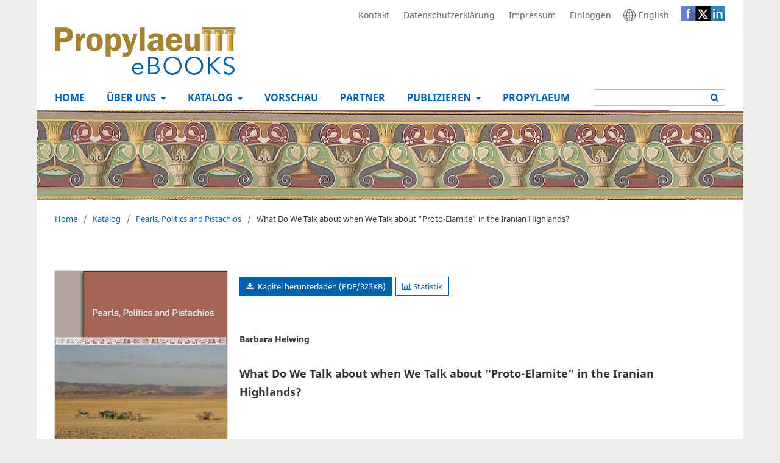

--- FILE ---
content_type: text/html; charset=utf-8
request_url: https://books.ub.uni-heidelberg.de/propylaeum/catalog/book/837/chapter/10762
body_size: 8357
content:
	
<!DOCTYPE html>
<html lang="de" xml:lang="de">
<head>
	<meta charset="utf-8">
	<meta name="viewport" content="width=device-width, initial-scale=1.0">
	<title>
		What Do We Talk about when We Talk about “Proto-Elamite” in the Iranian Highlands?
							| Propylaeum
			</title>

	
<link rel="icon" href="https://books.ub.uni-heidelberg.de/public/presses/3/favicon_de.png">
<meta name="generator" content="Open Monograph Press 3.4.0.3">
<meta name="gs_meta_revision" content="1.1"/>
<meta name="citation_title" content="What Do We Talk about when We Talk about “Proto-Elamite” in the Iranian Highlands?"/>
<meta name="citation_language" content="en"/>
<meta name="citation_publication_date" content="2021-06-23"/>
<meta name="citation_author" content="Barbara Helwing"/>
<meta name="citation_doi" content="10.11588/propylaeum.837"/>
<meta name="citation_keywords" xml:lang="de" content="gnd/4002827-6"/>
<meta name="citation_keywords" xml:lang="de" content="gnd/4002230-4"/>
<meta name="citation_keywords" xml:lang="de" content="gnd/4016928-5"/>
<meta name="citation_pdf_url" content="https://books.ub.uni-heidelberg.de/propylaeum/catalog/download/837/1395/93914"/>
<meta name="citation_publisher" content="Propylaeum"/>
<link rel="schema.DC" href="http://purl.org/dc/elements/1.1/" />
<meta name="DC.Creator.PersonalName" content="Barbara Helwing"/>
<meta name="DC.Date.created" scheme="ISO8601" content="2021-06-23"/>
<meta name="DC.Date.dateSubmitted" scheme="ISO8601" content="2021-02-11"/>
<meta name="DC.Date.modified" scheme="ISO8601" content="2021-07-19"/>
<meta name="DC.Identifier" content="837"/>
<meta name="DC.Identifier.DOI" content="10.11588/propylaeum.837.c10762"/>
<meta name="DC.Identifier.URI" content="https://books.ub.uni-heidelberg.de/propylaeum/catalog/book/837"/>
<meta name="DC.Language" scheme="ISO639-1" content="en"/>
<meta name="DC.Rights" content="Copyright (c) 2021 Propylaeum"/>
<meta name="DC.Rights" content="https://creativecommons.org/licenses/by-nc-sa/4.0"/>
<meta name="DC.Source" content="Propylaeum"/>
<meta name="DC.Source.URI" content="https://books.ub.uni-heidelberg.de/propylaeum"/>
<meta name="DC.Subject" xml:lang="en" content="Archaeology"/>
<meta name="DC.Subject" xml:lang="en" content="Anthropology"/>
<meta name="DC.Subject" xml:lang="en" content="Festschrift"/>
<meta name="DC.Subject" xml:lang="de" content="gnd/4002827-6"/>
<meta name="DC.Subject" xml:lang="de" content="gnd/4002230-4"/>
<meta name="DC.Subject" xml:lang="de" content="gnd/4016928-5"/>
<meta name="DC.Title" content="What Do We Talk about when We Talk about “Proto-Elamite” in the Iranian Highlands?"/>
<meta name="DC.Type" content="Text.Book"/>
	
	<link rel="stylesheet" href="https://books.ub.uni-heidelberg.de/plugins/generic/volumesForm/styles/less/volumes.less?v=3.4.0.3" type="text/css" /><link rel="stylesheet" href="https://books.ub.uni-heidelberg.de/propylaeum/$$$call$$$/page/page/css?name=stylesheet" type="text/css" /><link rel="stylesheet" href="https://books.ub.uni-heidelberg.de/propylaeum/$$$call$$$/page/page/css?name=font" type="text/css" /><link rel="stylesheet" href="https://books.ub.uni-heidelberg.de/lib/pkp/styles/fontawesome/fontawesome.css?v=3.4.0.3" type="text/css" /><link rel="stylesheet" href="https://books.ub.uni-heidelberg.de/plugins/themes/ubOmpTheme01/css/flexslider.css?v=3.4.0.3" type="text/css" /><link rel="stylesheet" href="https://books.ub.uni-heidelberg.de/plugins/generic/hdOmpStatistic/css/main.css?v=3.4.0.3" type="text/css" /><link rel="stylesheet" href="https://statistik.ub.uni-heidelberg.de/oas-javascript-frontend/css/statistik.min.css?v=3.4.0.3" type="text/css" /><link rel="stylesheet" href="https://books.ub.uni-heidelberg.de/plugins/generic/hdPartnerPages/css/partnerpage.css?v=3.4.0.3" type="text/css" /><link rel="stylesheet" href="https://books.ub.uni-heidelberg.de/plugins/generic/hdPartnerPages/css/partnerpageindex.css?v=3.4.0.3" type="text/css" /><link rel="stylesheet" href="https://books.ub.uni-heidelberg.de/plugins/generic/hdFrontpageFields/css/main.css?v=3.4.0.3" type="text/css" /><link rel="stylesheet" href="https://books.ub.uni-heidelberg.de/plugins/generic/hdEnhancedSeries/css/main.css?v=3.4.0.3" type="text/css" /><link rel="stylesheet" href="https://books.ub.uni-heidelberg.de/plugins/generic/hdForthcoming/css/forthcomingPage.css?v=3.4.0.3" type="text/css" /><link rel="stylesheet" href="https://books.ub.uni-heidelberg.de/plugins/generic/hdForthcoming/css/flexslider.css?v=3.4.0.3" type="text/css" /><link rel="stylesheet" href="https://books.ub.uni-heidelberg.de/plugins/generic/hdBookReview/css/bookreview.css?v=3.4.0.3" type="text/css" /><link rel="stylesheet" href="https://books.ub.uni-heidelberg.de/plugins/generic/unavailableContributions/css/frontendOmp.css?v=3.4.0.3" type="text/css" /><link rel="stylesheet" href="https://books.ub.uni-heidelberg.de/plugins/generic/hdSearch/css/main.css?v=3.4.0.3" type="text/css" /><link rel="stylesheet" href="https://books.ub.uni-heidelberg.de/plugins/generic/hdSearch/css/omp.css?v=3.4.0.3" type="text/css" /><link rel="stylesheet" href="https://books.ub.uni-heidelberg.de/plugins/generic/citationStyleLanguage/css/citationStyleLanguagePlugin.css?v=3.4.0.3" type="text/css" />

	        	<link rel="stylesheet" type="text/css" href="https://books.ub.uni-heidelberg.de/plugins/themes/ubOmpTheme01/sitestyles/propylaeum.css">
	</head>
<body class="pkp_page_catalog pkp_op_book has_site_logo" dir="ltr">
	<div class="cmp_skip_to_content">
                <a href="#pkp_content_main">Zum Inhalt springen</a>
                <a href="#pkp_content_nav">Zur Hauptnavigation springen</a>
                <a href="#pkp_content_footer">Zur Fußzeile springen</a>
        </div>
	<div class="pkp_structure_page">
				<header class="pkp_structure_head" id="headerNavigationContainer" role="banner">
						<div class="cmp_skip_to_content" aria-label="Springe zu Inhalt-Links">
	<a href="#pkp_content_main">Zum Inhalt springen</a>
	<a href="#siteNav">Zur Hauptnavigation springen</a>
		<a href="#pkp_content_footer">Zur Fußzeile springen</a>
</div>

			<div class="pkp_head_wrapper">

				<div class="pkp_site_name_wrapper">
					<button class="pkp_site_nav_toggle">
						<span>Open Menu</span>
					</button>
					<h1 class="pkp_screen_reader">
													Propylaeum
											</h1>
					<div class="pkp_site_name">
																<a title="##plugins.themes.ubOmpTheme01.logo.toHome##" href="						https://books.ub.uni-heidelberg.de/propylaeum/index
					" class="is_img ubhd01_full_screen">
							<img src="https://books.ub.uni-heidelberg.de/public/presses/3/pageHeaderLogoImage_de.png" width="298" height="79" alt="Logo" />
						</a>
                                                <a title="##plugins.themes.ubOmpTheme01.logo.toHome##" href="						https://books.ub.uni-heidelberg.de/propylaeum/index
					" class="is_img ubhd01_mobile_screen">
                                                        <img src="https://books.ub.uni-heidelberg.de/public/presses/3/pressThumbnail_de.png" width="298" height="79" alt="Logo" />
                                                </a>
										</div>
 
				</div>

                                                                        <div class="ubhd01_banner ubhd01_mobile_screen">
                                                <img src="https://books.ub.uni-heidelberg.de/public/presses/3/homepageImage_de.jpg" alt="Banner">
                                        </div>
                                
				
				<nav class="pkp_site_nav_menu" aria-label="Website-Navigation">
					<a id="siteNav"></a>
					<div class="pkp_navigation_primary_row">
						<div class="pkp_navigation_primary_wrapper">
																			
	<ul id="navigationPrimary" class="pkp_navigation_primary pkp_nav_list">
								<li class="homeNavigationItem">
                                 
					<a href="https://books.ub.uni-heidelberg.de/propylaeum/index">
                                                                                                                    <dfn class="pkp_screen_reader">1:</dfn> Home
                                        									</a>
											</li>
								<li class="aboutNavigationItem ubhd01_hasChildren">
                                 
					<a href="https://books.ub.uni-heidelberg.de/propylaeum/about">
                                                                                                                    <dfn class="pkp_screen_reader">2:</dfn> Über uns
                                        									</a>
													<ul>
																					<li class="">
									<a href="https://books.ub.uni-heidelberg.de/propylaeum/about">
										<dfn class="pkp_screen_reader">2.1:</dfn> Profil
									</a>
								</li>
																												<li class="">
									<a href="https://books.ub.uni-heidelberg.de/propylaeum/our_service">
										<dfn class="pkp_screen_reader">2.2:</dfn> Unser Angebot
									</a>
								</li>
																												<li class="">
									<a href="https://books.ub.uni-heidelberg.de/propylaeum/technology">
										<dfn class="pkp_screen_reader">2.3:</dfn> Technik
									</a>
								</li>
																												<li class="">
									<a href="https://books.ub.uni-heidelberg.de/propylaeum/Accessibility">
										<dfn class="pkp_screen_reader">2.4:</dfn> Barrierefreiheit
									</a>
								</li>
																		</ul>
							</li>
								<li class="catalogNavigationItem ubhd01_hasChildren">
                                 
					<a href="https://books.ub.uni-heidelberg.de/propylaeum/catalog">
                                                                                                                    <dfn class="pkp_screen_reader">3:</dfn> Katalog
                                        									</a>
													<ul>
																					<li class="">
									<a href="https://books.ub.uni-heidelberg.de/propylaeum/catalog">
										<dfn class="pkp_screen_reader">3.1:</dfn> Bücher
									</a>
								</li>
																												<li class="">
									<a href="https://books.ub.uni-heidelberg.de/propylaeum/catalog/allseries">
										<dfn class="pkp_screen_reader">3.2:</dfn> Reihen
									</a>
								</li>
																		</ul>
							</li>
								<li class="forthcomingNavigationItem">
                                 
					<a href="https://books.ub.uni-heidelberg.de/propylaeum/catalog/preview">
                                                                                                                    <dfn class="pkp_screen_reader">4:</dfn> Vorschau
                                        									</a>
											</li>
								<li class="partnerNavigationItem">
                                 
					<a href="https://books.ub.uni-heidelberg.de/propylaeum/partner/index">
                                                                                                                    <dfn class="pkp_screen_reader">5:</dfn> Partner
                                        									</a>
											</li>
								<li class="submissionsNavigationItem ubhd01_hasChildren">
                                 
					<a href="https://books.ub.uni-heidelberg.de/propylaeum/about/submissions">
                                                                                                                    <dfn class="pkp_screen_reader">6:</dfn> Publizieren
                                        									</a>
													<ul>
																					<li class="">
									<a href="https://books.ub.uni-heidelberg.de/propylaeum/for_authors">
										<dfn class="pkp_screen_reader">6.1:</dfn> Informationen für Autor:innen und Herausgeber:innen
									</a>
								</li>
																												<li class="">
									<a href="https://books.ub.uni-heidelberg.de/propylaeum/rights_and_licences">
										<dfn class="pkp_screen_reader">6.2:</dfn> Rechte und Lizenzen – ein Überblick 
									</a>
								</li>
																												<li class="">
									<a href="https://books.ub.uni-heidelberg.de/propylaeum/vgwort">
										<dfn class="pkp_screen_reader">6.3:</dfn> VG Wort
									</a>
								</li>
																		</ul>
							</li>
								<li class="customNavigationItem">
                                 
					<a href="https://books.ub.uni-heidelberg.de/propylaeum/propylaeum">
                                                                                                                    <dfn class="pkp_screen_reader">7:</dfn> Propylaeum
                                        									</a>
											</li>
			</ul>

				

                                                        <div class="pkp_navigation_user_wrapper ubhd01_mobile_screen" id="navigationUserWrapper">
                                                       
	<ul id="navigationUser" class="pkp_navigation_user pkp_nav_list">
								<li class="profile customNavigationItem">
                                 
					<a href="https://books.ub.uni-heidelberg.de/propylaeum/contact">
                                                                                                                    <dfn class="pkp_screen_reader">1:</dfn> Kontakt
                                        									</a>
											</li>
								<li class="profile remote_urlNavigationItem">
                                 
					<a href="https://www.uni-heidelberg.de/de/datenschutzerklaerung">
                                                                                                                    <dfn class="pkp_screen_reader">2:</dfn> Datenschutzerklärung
                                        									</a>
											</li>
								<li class="profile customNavigationItem">
                                 
					<a href="https://books.ub.uni-heidelberg.de/propylaeum/imprint">
                                                                                                                    <dfn class="pkp_screen_reader">3:</dfn> Impressum
                                        									</a>
											</li>
															<li class="profile user_loginNavigationItem">
                                 
					<a href="https://books.ub.uni-heidelberg.de/propylaeum/login">
                                                                                                                    <dfn class="pkp_screen_reader">5:</dfn> Einloggen
                                        									</a>
											</li>
										</ul>

                                                        </div>
                                                       
														<div id="ubhd01_changeLanguage" class="ubhd01_mobile_screen">
															                                                        	                                                								<a class="ubhd01_changeLanguageLink ubhd01_mobile_screen"  title="Sprache wählen" href="https://books.ub.uni-heidelberg.de/propylaeum/user/setLocale/en?source=%2Fpropylaeum%2Fcatalog%2Fbook%2F837%2Fchapter%2F10762">
                                                		<div id="ubhd01_changeLanguageIcon" class="ubhd01_mobile_screen">
                                                			<svg xmlns="http://www.w3.org/2000/svg" id="icon-symbol-globe" viewBox="0 0 30 30"><path class="globe" d="M25.9963636,4.89818182 C25.8545455,4.74 25.7072727,4.58727273 25.5545455,4.44 C25.3418182,4.22727273 25.1290909,4.02545455 24.9054545,3.82909091 C22.7072727,1.87090909 20.0290909,0.621818182 17.16,0.201818182 C16.4454545,0.0981818182 15.7145455,0.0436363636 14.9781818,0.0436363636 C14.2418182,0.0436363636 13.5109091,0.0981818182 12.7963636,0.201818182 C9.96,0.616363636 7.32,1.83818182 5.13818182,3.75272727 C4.88727273,3.97090909 4.64181818,4.2 4.40727273,4.44 C4.28181818,4.57090909 4.15636364,4.69636364 4.03090909,4.82727273 C1.43454545,7.61454545 0.010893475,11.2090909 0.010893475,15.0163636 C0.00545454545,18.8181818 1.42909091,22.4181818 4.02545455,25.2 C4.15090909,25.3309091 4.27636364,25.4618182 4.40181818,25.5927273 C4.63636364,25.8272727 4.88181818,26.0563636 5.13272727,26.2745455 C7.31454545,28.1945455 9.96,29.4163636 12.7963636,29.8309091 C13.5163636,29.9345455 14.2418182,29.9890909 14.9781818,29.9890909 C15.7145455,29.9890909 16.4454545,29.9345455 17.16,29.8309091 C20.0127273,29.4109091 22.6690909,28.1781818 24.8618182,26.2418182 C25.0963636,26.0345455 25.3309091,25.8163636 25.5545455,25.5872727 C25.6909091,25.4509091 25.8272727,25.3145455 25.9527273,25.1727273 C28.5327273,22.3909091 29.9509249,18.8018182 29.9509249,15.0109091 C29.9563636,11.2472727 28.5545455,7.67454545 25.9963636,4.89818182 Z M24.9272727,5.97818182 C26.94,8.19272727 28.2272727,11.0781818 28.4072727,14.2527273 L22.6636364,14.2527273 C22.6145455,12.0927273 22.3472727,10.0090909 21.8836364,8.12181818 C22.9854545,7.53818182 24.0109091,6.81272727 24.9272727,5.97818182 Z M23.8363636,4.90909091 C23.1109091,5.56363636 22.3145455,6.13636364 21.4581818,6.61636364 C21.2018182,5.80909091 20.9018182,5.04545455 20.5690909,4.33636364 C20.2090909,3.57818182 19.8163636,2.90181818 19.3963636,2.31818182 C21.0436364,2.89090909 22.5490909,3.78 23.8363636,4.90909091 Z M15.7418182,15.78 L21.1309091,15.78 C21.0818182,17.7381818 20.8472727,19.6254545 20.4436364,21.3381818 C18.9818182,20.7545455 17.4,20.4 15.7418182,20.3127273 L15.7418182,15.78 Z M15.7418182,14.2527273 L15.7418182,9.80727273 C17.4054545,9.72 18.9927273,9.36 20.4654545,8.77090909 C20.8581818,10.4672727 21.0872727,12.3218182 21.1309091,14.2472727 L15.7418182,14.2472727 L15.7418182,14.2527273 Z M16.6254545,1.66909091 C17.5636364,2.29090909 18.4472727,3.42545455 19.1890909,4.98545455 C19.5272727,5.69454545 19.8218182,6.46363636 20.0727273,7.28727273 C18.7254545,7.84909091 17.2745455,8.19272727 15.7472727,8.28 L15.7472727,1.59272727 C16.0418182,1.60909091 16.3363636,1.63636364 16.6254545,1.66909091 Z M10.5654545,2.31272727 C10.1454545,2.89636364 9.75272727,3.57272727 9.39272727,4.33090909 C9.07090909,5.01272727 8.78181818,5.74909091 8.53090909,6.52909091 C7.69636364,6.04909091 6.91636364,5.47636364 6.20181818,4.83272727 C7.47272727,3.74181818 8.95090909,2.88 10.5654545,2.31272727 Z M5.08909091,5.91272727 C6.00545455,6.75818182 7.01454545,7.47818182 8.09454545,8.05636364 C7.62,9.96545455 7.34727273,12.0654545 7.29818182,14.2527273 L1.55454545,14.2527273 C1.73454545,11.0454545 3.04363636,8.13818182 5.08909091,5.91272727 Z M5.09454545,24.1254545 C3.04363636,21.9054545 1.73454545,18.9927273 1.55454545,15.78 L7.29818182,15.78 C7.35272727,17.9727273 7.62545455,20.0890909 8.1,21.9981818 C7.02545455,22.5763636 6.01636364,23.2854545 5.09454545,24.1254545 Z M6.20727273,25.2 C6.92181818,24.5618182 7.70181818,24 8.53636364,23.5254545 C8.78727273,24.2945455 9.07090909,25.0254545 9.39272727,25.7018182 C9.75272727,26.46 10.1454545,27.1363636 10.5654545,27.72 C8.95090909,27.1581818 7.47818182,26.2963636 6.20727273,25.2 Z M14.2145455,28.4454545 C13.92,28.4290909 13.6254545,28.4018182 13.3363636,28.3690909 C12.3981818,27.7472727 11.5090909,26.6127273 10.7727273,25.0527273 C10.4509091,24.3709091 10.1672727,23.6345455 9.92181818,22.8436364 C11.2581818,22.2818182 12.7036364,21.9327273 14.22,21.8454545 L14.22,28.4454545 L14.2145455,28.4454545 Z M14.2145455,20.3127273 C12.5836364,20.3945455 10.9963636,20.7490909 9.51272727,21.3436364 C9.10909091,19.6254545 8.87454545,17.7436364 8.82545455,15.78 L14.2145455,15.78 L14.2145455,20.3127273 Z M14.2145455,14.2527273 L8.82545455,14.2527273 C8.87454545,12.3054545 9.10363636,10.4345455 9.50181818,8.72727273 C10.9909091,9.33818182 12.5781818,9.70363636 14.2145455,9.80181818 L14.2145455,14.2527273 Z M9.91090909,7.22727273 C10.1563636,6.43090909 10.4454545,5.67818182 10.7727273,4.98545455 C11.5090909,3.42545455 12.3981818,2.29090909 13.3363636,1.66909091 C13.6254545,1.63636364 13.92,1.60909091 14.2145455,1.59272727 L14.2145455,8.27454545 C12.6981818,8.16545455 11.2472727,7.80545455 9.91090909,7.22727273 Z M16.6254545,28.3636364 C16.3363636,28.4018182 16.0418182,28.4236364 15.7472727,28.44 L15.7472727,21.84 C17.2636364,21.9272727 18.7090909,22.2654545 20.0454545,22.8218182 C19.8,23.6127273 19.5109091,24.36 19.1836364,25.0472727 C18.4472727,26.6072727 17.5636364,27.7418182 16.6254545,28.3636364 Z M19.3963636,27.72 C19.8163636,27.1363636 20.2090909,26.46 20.5690909,25.7018182 C20.8909091,25.0145455 21.18,24.2781818 21.4363636,23.4981818 C22.2818182,23.9727273 23.0727273,24.5345455 23.7927273,25.1727273 C22.5109091,26.28 21.0218182,27.1527273 19.3963636,27.72 Z M24.8836364,24.1036364 C23.9727273,23.28 22.9581818,22.5709091 21.8618182,21.9927273 C22.3363636,20.0781818 22.6145455,17.9727273 22.6636364,15.78 L28.4072727,15.78 C28.2272727,18.9818182 26.9236364,21.8836364 24.8836364,24.1036364 Z"></path></svg>
                                                		</div>
								<div class="ubhd01_changeLanguageText ubhd01_mobile_screen">English</div>
                                                        </a>
						</div>
					     					                                                  <div class="ubhd01_social-media ubhd01_mobile_screen">
                                                 <img alt="" id="nav-social-media" src="https://books.ub.uni-heidelberg.de/plugins/themes/ubOmpTheme01/images/social-media-icons.png" usemap="#socialmap">
                                                     <map name="socialmap">
                                                         <area shape="rect" coords="0,0,30,30" alt="fb" href="https://www.facebook.com/sharer/sharer.php?u=						https://books.ub.uni-heidelberg.de/propylaeum/index
					">
                                                         <area shape="rect" coords="30,0,60,30" alt="twitter" href="http://twitter.com/home?status=						https://books.ub.uni-heidelberg.de/propylaeum/index
					">
                                                         <area shape="rect" coords="60,0,90,30" alt="twitter" href="https://www.linkedin.com/shareArticle?mini=true&amp;url=						https://books.ub.uni-heidelberg.de/propylaeum/index
					">
                                                     </map>
                                             </div>
					     
							                                                                    <form class="hd_openSearch" action="https://books.ub.uni-heidelberg.de/propylaeum/search/results" method="post" role="search">
                <input type="hidden" name="csrfToken" value="8514889ba0c0476e2a6b808605add87f">
                <input name="query" value="" type="text" aria-label="Suchanfrage">

                <button type="submit" aria-label="Suche ausführen">
                        <i class="fa fa-search" aria-hidden="true"></i>
                </button>
        </form>
    

						</div>
					</div>
					<div class="pkp_navigation_user_wrapper ubhd01_full_screen" id="navigationUserWrapper">
						
	<ul id="navigationUser" class="pkp_navigation_user pkp_nav_list">
								<li class="profile customNavigationItem">
                                 
					<a href="https://books.ub.uni-heidelberg.de/propylaeum/contact">
                                                                                                                    <dfn class="pkp_screen_reader">1:</dfn> Kontakt
                                        									</a>
											</li>
								<li class="profile remote_urlNavigationItem">
                                 
					<a href="https://www.uni-heidelberg.de/de/datenschutzerklaerung">
                                                                                                                    <dfn class="pkp_screen_reader">2:</dfn> Datenschutzerklärung
                                        									</a>
											</li>
								<li class="profile customNavigationItem">
                                 
					<a href="https://books.ub.uni-heidelberg.de/propylaeum/imprint">
                                                                                                                    <dfn class="pkp_screen_reader">3:</dfn> Impressum
                                        									</a>
											</li>
															<li class="profile user_loginNavigationItem">
                                 
					<a href="https://books.ub.uni-heidelberg.de/propylaeum/login">
                                                                                                                    <dfn class="pkp_screen_reader">5:</dfn> Einloggen
                                        									</a>
											</li>
										</ul>


                                                						<div id="ubhd01_changeLanguage">
						                                                                                                                                                                						<a class="ubhd01_changeLanguageLink" title="Sprache wählen" href="https://books.ub.uni-heidelberg.de/propylaeum/user/setLocale/en?source=%2Fpropylaeum%2Fcatalog%2Fbook%2F837%2Fchapter%2F10762">
							<div id="ubhd01_changeLanguageIcon">
							
							<svg xmlns="http://www.w3.org/2000/svg" id="icon-symbol-globe" viewBox="0 0 30 30"><path class="globe" d="M25.9963636,4.89818182 C25.8545455,4.74 25.7072727,4.58727273 25.5545455,4.44 C25.3418182,4.22727273 25.1290909,4.02545455 24.9054545,3.82909091 C22.7072727,1.87090909 20.0290909,0.621818182 17.16,0.201818182 C16.4454545,0.0981818182 15.7145455,0.0436363636 14.9781818,0.0436363636 C14.2418182,0.0436363636 13.5109091,0.0981818182 12.7963636,0.201818182 C9.96,0.616363636 7.32,1.83818182 5.13818182,3.75272727 C4.88727273,3.97090909 4.64181818,4.2 4.40727273,4.44 C4.28181818,4.57090909 4.15636364,4.69636364 4.03090909,4.82727273 C1.43454545,7.61454545 0.010893475,11.2090909 0.010893475,15.0163636 C0.00545454545,18.8181818 1.42909091,22.4181818 4.02545455,25.2 C4.15090909,25.3309091 4.27636364,25.4618182 4.40181818,25.5927273 C4.63636364,25.8272727 4.88181818,26.0563636 5.13272727,26.2745455 C7.31454545,28.1945455 9.96,29.4163636 12.7963636,29.8309091 C13.5163636,29.9345455 14.2418182,29.9890909 14.9781818,29.9890909 C15.7145455,29.9890909 16.4454545,29.9345455 17.16,29.8309091 C20.0127273,29.4109091 22.6690909,28.1781818 24.8618182,26.2418182 C25.0963636,26.0345455 25.3309091,25.8163636 25.5545455,25.5872727 C25.6909091,25.4509091 25.8272727,25.3145455 25.9527273,25.1727273 C28.5327273,22.3909091 29.9509249,18.8018182 29.9509249,15.0109091 C29.9563636,11.2472727 28.5545455,7.67454545 25.9963636,4.89818182 Z M24.9272727,5.97818182 C26.94,8.19272727 28.2272727,11.0781818 28.4072727,14.2527273 L22.6636364,14.2527273 C22.6145455,12.0927273 22.3472727,10.0090909 21.8836364,8.12181818 C22.9854545,7.53818182 24.0109091,6.81272727 24.9272727,5.97818182 Z M23.8363636,4.90909091 C23.1109091,5.56363636 22.3145455,6.13636364 21.4581818,6.61636364 C21.2018182,5.80909091 20.9018182,5.04545455 20.5690909,4.33636364 C20.2090909,3.57818182 19.8163636,2.90181818 19.3963636,2.31818182 C21.0436364,2.89090909 22.5490909,3.78 23.8363636,4.90909091 Z M15.7418182,15.78 L21.1309091,15.78 C21.0818182,17.7381818 20.8472727,19.6254545 20.4436364,21.3381818 C18.9818182,20.7545455 17.4,20.4 15.7418182,20.3127273 L15.7418182,15.78 Z M15.7418182,14.2527273 L15.7418182,9.80727273 C17.4054545,9.72 18.9927273,9.36 20.4654545,8.77090909 C20.8581818,10.4672727 21.0872727,12.3218182 21.1309091,14.2472727 L15.7418182,14.2472727 L15.7418182,14.2527273 Z M16.6254545,1.66909091 C17.5636364,2.29090909 18.4472727,3.42545455 19.1890909,4.98545455 C19.5272727,5.69454545 19.8218182,6.46363636 20.0727273,7.28727273 C18.7254545,7.84909091 17.2745455,8.19272727 15.7472727,8.28 L15.7472727,1.59272727 C16.0418182,1.60909091 16.3363636,1.63636364 16.6254545,1.66909091 Z M10.5654545,2.31272727 C10.1454545,2.89636364 9.75272727,3.57272727 9.39272727,4.33090909 C9.07090909,5.01272727 8.78181818,5.74909091 8.53090909,6.52909091 C7.69636364,6.04909091 6.91636364,5.47636364 6.20181818,4.83272727 C7.47272727,3.74181818 8.95090909,2.88 10.5654545,2.31272727 Z M5.08909091,5.91272727 C6.00545455,6.75818182 7.01454545,7.47818182 8.09454545,8.05636364 C7.62,9.96545455 7.34727273,12.0654545 7.29818182,14.2527273 L1.55454545,14.2527273 C1.73454545,11.0454545 3.04363636,8.13818182 5.08909091,5.91272727 Z M5.09454545,24.1254545 C3.04363636,21.9054545 1.73454545,18.9927273 1.55454545,15.78 L7.29818182,15.78 C7.35272727,17.9727273 7.62545455,20.0890909 8.1,21.9981818 C7.02545455,22.5763636 6.01636364,23.2854545 5.09454545,24.1254545 Z M6.20727273,25.2 C6.92181818,24.5618182 7.70181818,24 8.53636364,23.5254545 C8.78727273,24.2945455 9.07090909,25.0254545 9.39272727,25.7018182 C9.75272727,26.46 10.1454545,27.1363636 10.5654545,27.72 C8.95090909,27.1581818 7.47818182,26.2963636 6.20727273,25.2 Z M14.2145455,28.4454545 C13.92,28.4290909 13.6254545,28.4018182 13.3363636,28.3690909 C12.3981818,27.7472727 11.5090909,26.6127273 10.7727273,25.0527273 C10.4509091,24.3709091 10.1672727,23.6345455 9.92181818,22.8436364 C11.2581818,22.2818182 12.7036364,21.9327273 14.22,21.8454545 L14.22,28.4454545 L14.2145455,28.4454545 Z M14.2145455,20.3127273 C12.5836364,20.3945455 10.9963636,20.7490909 9.51272727,21.3436364 C9.10909091,19.6254545 8.87454545,17.7436364 8.82545455,15.78 L14.2145455,15.78 L14.2145455,20.3127273 Z M14.2145455,14.2527273 L8.82545455,14.2527273 C8.87454545,12.3054545 9.10363636,10.4345455 9.50181818,8.72727273 C10.9909091,9.33818182 12.5781818,9.70363636 14.2145455,9.80181818 L14.2145455,14.2527273 Z M9.91090909,7.22727273 C10.1563636,6.43090909 10.4454545,5.67818182 10.7727273,4.98545455 C11.5090909,3.42545455 12.3981818,2.29090909 13.3363636,1.66909091 C13.6254545,1.63636364 13.92,1.60909091 14.2145455,1.59272727 L14.2145455,8.27454545 C12.6981818,8.16545455 11.2472727,7.80545455 9.91090909,7.22727273 Z M16.6254545,28.3636364 C16.3363636,28.4018182 16.0418182,28.4236364 15.7472727,28.44 L15.7472727,21.84 C17.2636364,21.9272727 18.7090909,22.2654545 20.0454545,22.8218182 C19.8,23.6127273 19.5109091,24.36 19.1836364,25.0472727 C18.4472727,26.6072727 17.5636364,27.7418182 16.6254545,28.3636364 Z M19.3963636,27.72 C19.8163636,27.1363636 20.2090909,26.46 20.5690909,25.7018182 C20.8909091,25.0145455 21.18,24.2781818 21.4363636,23.4981818 C22.2818182,23.9727273 23.0727273,24.5345455 23.7927273,25.1727273 C22.5109091,26.28 21.0218182,27.1527273 19.3963636,27.72 Z M24.8836364,24.1036364 C23.9727273,23.28 22.9581818,22.5709091 21.8618182,21.9927273 C22.3363636,20.0781818 22.6145455,17.9727273 22.6636364,15.78 L28.4072727,15.78 C28.2272727,18.9818182 26.9236364,21.8836364 24.8836364,24.1036364 Z"></path></svg>
							</div>
							<div class="ubhd01_changeLanguageText">English</div>
                                                </a>
						</div>
						<!--

                                                 <ul class="change_language full_screen">
                                                                                                    </ul>
-->
                                                 						                                             <div class="ubhd01_social-media ubhd01_full_screen">
                                                 <img alt="" id="nav-social-media" src="https://books.ub.uni-heidelberg.de/plugins/themes/ubOmpTheme01/images/social-media-icons.png" usemap="#socialmap">
                                                     <map name="socialmap">
                                                         <area shape="rect" coords="0,0,30,30" alt="fb" href="https://www.facebook.com/sharer/sharer.php?u=						https://books.ub.uni-heidelberg.de/propylaeum/index
					">
                                                         <area shape="rect" coords="30,0,60,30" alt="twitter" href="http://twitter.com/home?status=						https://books.ub.uni-heidelberg.de/propylaeum/index
					">
                                                         <area shape="rect" coords="60,0,90,30" alt="twitter" href="https://www.linkedin.com/shareArticle?mini=true&amp;url=						https://books.ub.uni-heidelberg.de/propylaeum/index
					">
                                                     </map>
                                             </div>
						                                        </div>
				</nav>
				                                	                                        	<div class="ubhd01_banner ubhd01_full_screen">
                                             		<img src="https://books.ub.uni-heidelberg.de/public/presses/3/homepageImage_de.jpg" alt="Banner">
                                        	</div>
                                					
			</div><!-- .pkp_head_wrapper -->
		</header><!-- .pkp_structure_head -->

		<div class="pkp_structure_content">
			<div class="pkp_structure_main" role="main">
				<a id="pkp_content_main"></a>

<div class="page page_book">
					
<nav class="cmp_breadcrumbs ubhd_breadcrumbs_statistic" role="navigation" aria-label="Sie sind hier:">
        <ol>
                <li>
                        <a href="https://books.ub.uni-heidelberg.de/propylaeum/index">
                                Home
                        </a>
                        <span class="separator">/</span>
                </li>
                <li>
                        <a href="https://books.ub.uni-heidelberg.de/propylaeum/catalog">
                                Katalog
                        </a>
                        <span class="separator">/</span>
                </li>
                <li>
                         <a href="https://books.ub.uni-heidelberg.de/propylaeum/catalog/book/837/version/734">
                                Pearls, Politics and Pistachios
                        </a>
                        <span class="separator">/</span>
                </li>
                <li>
                        What Do We Talk about when We Talk about “Proto-Elamite” in the Iranian Highlands?
                </li>
        </ol>
</nav>

<div class="obj_monograph_full obj_chapter">

		
	<div class="row">
		<div class="entry_details"><script>function vgwPixelCall(id,publicCode) { document.getElementById("div_vgwpixel_"+id).innerHTML="<img src='https://vg07.met.vgwort.de/na/" + publicCode + "' width='1' height='1' alt='' />"; }</script>

                                                <div class="item cover">
                                                                        <a href="https://books.ub.uni-heidelberg.de/propylaeum/catalog/book/837">
                                
                                                                <img
                                        src="https://books.ub.uni-heidelberg.de/public/presses/3/submission_837_837_coverImage.jpg"
                                        alt=""
                                >
                                </a>
                        </div>

						<div class="entry_details_box">
			
            	<div class="item citation">
		<section class="sub_item citation_display">
			<h2 class="label">
				Zitationsvorschlag
			</h2>
			<div class="value">
				<div id="citationOutput" role="region" aria-live="polite">
					<div class="csl-bib-body">
  <div class="csl-entry">Helwing, Barbara: What Do We Talk about when We Talk about “Proto-Elamite” in the Iranian Highlands?, in Abar, Aydin et al. (Hrsg.): Pearls, Politics and Pistachios: Essays in Anthropology and Memories on the Occasion of Susan Pollock’s 65th Birthday, Heidelberg: Propylaeum, 2021, S. 493–503. <a href="https://doi.org/10.11588/propylaeum.837.c10762">https://doi.org/10.11588/propylaeum.837.c10762</a></div>
</div>
				</div>
				<div class="citation_formats">
					<button class="citation_formats_button label" aria-controls="cslCitationFormats" aria-expanded="false" data-csl-dropdown="true">
						Zitationsformate
					</button>
					<div id="cslCitationFormats" class="citation_formats_list" aria-hidden="true">
						<ul class="citation_formats_styles">
															<li>
									<a
											rel="nofollow"
											aria-controls="citationOutput"
											href="https://books.ub.uni-heidelberg.de/propylaeum/citationstylelanguage/get/acm-sig-proceedings?submissionId=837&amp;publicationId=734&amp;chapterId=10762"
											data-load-citation
											data-json-href="https://books.ub.uni-heidelberg.de/propylaeum/citationstylelanguage/get/acm-sig-proceedings?submissionId=837&amp;publicationId=734&amp;chapterId=10762&amp;return=json"
									>
										ACM
									</a>
								</li>
															<li>
									<a
											rel="nofollow"
											aria-controls="citationOutput"
											href="https://books.ub.uni-heidelberg.de/propylaeum/citationstylelanguage/get/acs-nano?submissionId=837&amp;publicationId=734&amp;chapterId=10762"
											data-load-citation
											data-json-href="https://books.ub.uni-heidelberg.de/propylaeum/citationstylelanguage/get/acs-nano?submissionId=837&amp;publicationId=734&amp;chapterId=10762&amp;return=json"
									>
										ACS
									</a>
								</li>
															<li>
									<a
											rel="nofollow"
											aria-controls="citationOutput"
											href="https://books.ub.uni-heidelberg.de/propylaeum/citationstylelanguage/get/apa?submissionId=837&amp;publicationId=734&amp;chapterId=10762"
											data-load-citation
											data-json-href="https://books.ub.uni-heidelberg.de/propylaeum/citationstylelanguage/get/apa?submissionId=837&amp;publicationId=734&amp;chapterId=10762&amp;return=json"
									>
										APA
									</a>
								</li>
															<li>
									<a
											rel="nofollow"
											aria-controls="citationOutput"
											href="https://books.ub.uni-heidelberg.de/propylaeum/citationstylelanguage/get/associacao-brasileira-de-normas-tecnicas?submissionId=837&amp;publicationId=734&amp;chapterId=10762"
											data-load-citation
											data-json-href="https://books.ub.uni-heidelberg.de/propylaeum/citationstylelanguage/get/associacao-brasileira-de-normas-tecnicas?submissionId=837&amp;publicationId=734&amp;chapterId=10762&amp;return=json"
									>
										ABNT
									</a>
								</li>
															<li>
									<a
											rel="nofollow"
											aria-controls="citationOutput"
											href="https://books.ub.uni-heidelberg.de/propylaeum/citationstylelanguage/get/chicago-author-date?submissionId=837&amp;publicationId=734&amp;chapterId=10762"
											data-load-citation
											data-json-href="https://books.ub.uni-heidelberg.de/propylaeum/citationstylelanguage/get/chicago-author-date?submissionId=837&amp;publicationId=734&amp;chapterId=10762&amp;return=json"
									>
										Chicago
									</a>
								</li>
															<li>
									<a
											rel="nofollow"
											aria-controls="citationOutput"
											href="https://books.ub.uni-heidelberg.de/propylaeum/citationstylelanguage/get/harvard-cite-them-right?submissionId=837&amp;publicationId=734&amp;chapterId=10762"
											data-load-citation
											data-json-href="https://books.ub.uni-heidelberg.de/propylaeum/citationstylelanguage/get/harvard-cite-them-right?submissionId=837&amp;publicationId=734&amp;chapterId=10762&amp;return=json"
									>
										Harvard
									</a>
								</li>
															<li>
									<a
											rel="nofollow"
											aria-controls="citationOutput"
											href="https://books.ub.uni-heidelberg.de/propylaeum/citationstylelanguage/get/ieee?submissionId=837&amp;publicationId=734&amp;chapterId=10762"
											data-load-citation
											data-json-href="https://books.ub.uni-heidelberg.de/propylaeum/citationstylelanguage/get/ieee?submissionId=837&amp;publicationId=734&amp;chapterId=10762&amp;return=json"
									>
										IEEE
									</a>
								</li>
															<li>
									<a
											rel="nofollow"
											aria-controls="citationOutput"
											href="https://books.ub.uni-heidelberg.de/propylaeum/citationstylelanguage/get/modern-language-association?submissionId=837&amp;publicationId=734&amp;chapterId=10762"
											data-load-citation
											data-json-href="https://books.ub.uni-heidelberg.de/propylaeum/citationstylelanguage/get/modern-language-association?submissionId=837&amp;publicationId=734&amp;chapterId=10762&amp;return=json"
									>
										MLA
									</a>
								</li>
															<li>
									<a
											rel="nofollow"
											aria-controls="citationOutput"
											href="https://books.ub.uni-heidelberg.de/propylaeum/citationstylelanguage/get/turabian-fullnote-bibliography?submissionId=837&amp;publicationId=734&amp;chapterId=10762"
											data-load-citation
											data-json-href="https://books.ub.uni-heidelberg.de/propylaeum/citationstylelanguage/get/turabian-fullnote-bibliography?submissionId=837&amp;publicationId=734&amp;chapterId=10762&amp;return=json"
									>
										Turabian
									</a>
								</li>
															<li>
									<a
											rel="nofollow"
											aria-controls="citationOutput"
											href="https://books.ub.uni-heidelberg.de/propylaeum/citationstylelanguage/get/vancouver?submissionId=837&amp;publicationId=734&amp;chapterId=10762"
											data-load-citation
											data-json-href="https://books.ub.uni-heidelberg.de/propylaeum/citationstylelanguage/get/vancouver?submissionId=837&amp;publicationId=734&amp;chapterId=10762&amp;return=json"
									>
										Vancouver
									</a>
								</li>
															<li>
									<a
											rel="nofollow"
											aria-controls="citationOutput"
											href="https://books.ub.uni-heidelberg.de/propylaeum/citationstylelanguage/get/ama?submissionId=837&amp;publicationId=734&amp;chapterId=10762"
											data-load-citation
											data-json-href="https://books.ub.uni-heidelberg.de/propylaeum/citationstylelanguage/get/ama?submissionId=837&amp;publicationId=734&amp;chapterId=10762&amp;return=json"
									>
										AMA
									</a>
								</li>
															<li>
									<a
											rel="nofollow"
											aria-controls="citationOutput"
											href="https://books.ub.uni-heidelberg.de/propylaeum/citationstylelanguage/get/ub-heidelberg?submissionId=837&amp;publicationId=734&amp;chapterId=10762"
											data-load-citation
											data-json-href="https://books.ub.uni-heidelberg.de/propylaeum/citationstylelanguage/get/ub-heidelberg?submissionId=837&amp;publicationId=734&amp;chapterId=10762&amp;return=json"
									>
										Heidelberg
									</a>
								</li>
													</ul>
													<div class="label">
								Bibliografische Angaben herunterladen
							</div>
							<ul class="citation_formats_styles">
																	<li>
										<a href="https://books.ub.uni-heidelberg.de/propylaeum/citationstylelanguage/download/ris?submissionId=837&amp;publicationId=734&amp;chapterId=10762">
											<span class="fa fa-download"></span>
											Endnote/Zotero/Mendeley (RIS)
										</a>
									</li>
																	<li>
										<a href="https://books.ub.uni-heidelberg.de/propylaeum/citationstylelanguage/download/bibtex?submissionId=837&amp;publicationId=734&amp;chapterId=10762">
											<span class="fa fa-download"></span>
											BibTeX
										</a>
									</li>
															</ul>
											</div>
				</div>
			</div>
		</section>
	</div>


                                        	                            

                        	                        	                                	<div class="item license">
                                        	<h2 class="label">
                                                	Lizenz (Kapitel)
                                        	</h2>

                                        	                                                	<a rel="license" href="https://creativecommons.org/licenses/by-nc-sa/4.0/"><img alt="Creative Commons License" src="//i.creativecommons.org/l/by-nc-sa/4.0/88x31.png" /></a><p>Dieses Werk steht unter der <a rel="license" href="https://creativecommons.org/licenses/by-nc-sa/4.0/">Lizenz Creative Commons Namensnennung - Nicht-kommerziell - Weitergabe unter gleichen Bedingungen 4.0 International</a>.</p>
                                        	                                	</div>
                        	
				<div class="item identifier">
                                                <h2 class="label">
                                                        Identifier (Buch)
                                                </h2>

                                                <div class="sub_item doi">
                                                     <div class="value">
							                                                                                                                                                                                <div class="item doi">
                                                                        <span class="value">
                                                                                <a href="https://doi.org/10.11588/propylaeum.837">
                                                                                        https://doi.org/10.11588/propylaeum.837
                                                                                </a>
                                                                        </span>
                                                                </div>
                                                                                                             </div>
                                               </div>

                                                                                                                                                                                                                                                                                                                                                                                                                                                                                <div class="sub_item identification_code">
                                                                       <div class="value">
                                                                             ISBN 978-3-96929-036-1 (PDF)
                                                                       </div>
                                                                  </div>
                                                             
                                                                                                                                                                                                                                                                                      
                        </div>

			                                                        <div class="item date_published">
                                        <div class="sub_item">
                                                <h2 class="label">
                                                                                                                        Veröffentlicht
                                                                                                        </h2>
                                                <div class="value">
                                                        															                                                                	                                                                        	<span>23.06.2021</span>
                                                                									                                                                                                                                                                </div>
                                        </div>
                                                                        </div>
                        
                        </div>

                </div><!-- .details -->

        <div class="main_entry">
		        
                     <div class="item files">
                 <h2 class="pkp_screen_reader">Downloads</h2>
                                                                            
                
		                                                                
                                                                        <div class="pub_format_1395 pub_format_single pub_format_download pub_format">
                                                                                                                                                                        
	

<div style="font-size:0;line-height:0;width:0;" id="div_vgwpixel_1395"></div><a   class="cmp_download_link cmp_button ubhd01_button_highlighted" href="https://books.ub.uni-heidelberg.de/propylaeum/catalog/view/837/1395/93914" onclick="vgwPixelCall(1395, '08ab2d4a9afc4a0da93c1331ae28a17d');">
			                                                        Kapitel herunterladen (PDF/323KB)
                        			</a>
                                                                                                                                                        </div>
                                                                                        <div class="ubhd01_statistic_book">
<a class="cmp_button" title="Statistikübersicht" href="https://books.ub.uni-heidelberg.de/propylaeum/catalog/book/837/chapter/10762/statistic"><i class="fa fa-bar-chart"></i> Statistik</a>
</div>


                                </div>
                        
						 <div class="item authors">
                                <h2 class="pkp_screen_reader">
                                        Autor/innen
                                </h2>

															Barbara Helwing                                                                                                					                        				</div>
			
			<h2 class="title">
                                What Do We Talk about when We Talk about “Proto-Elamite” in the Iranian Highlands?
                        </h2>
			
						
			
			

		</div><!-- .main_entry -->

	</div><!-- .row -->

</div><!-- .obj_monograph_full -->
	
	
</div><!-- .page -->

	</div><!-- pkp_structure_main -->

</div><!-- pkp_structure_content -->

        
<div class="pkp_structure_footer_wrapper" role="contentinfo">
	<a id="pkp_content_footer"></a>
	<div class="pkp_structure_footer">
                                                        <div class="pkp_structure_sidebar left" role="complementary" aria-label="Seitenleiste">
                    <div class="pkp_block block_language">
	<h2 class="title">
		Sprache
	</h2>

	<div class="content">
		<ul>
							<li class="locale_de current" lang="de">
					<a href="https://books.ub.uni-heidelberg.de/propylaeum/user/setLocale/de?source=%2Fpropylaeum%2Fcatalog%2Fbook%2F837%2Fchapter%2F10762">
						Deutsch
					</a>
				</li>
							<li class="locale_en" lang="en">
					<a href="https://books.ub.uni-heidelberg.de/propylaeum/user/setLocale/en?source=%2Fpropylaeum%2Fcatalog%2Fbook%2F837%2Fchapter%2F10762">
						English
					</a>
				</li>
					</ul>
	</div>
</div><!-- .block_language -->

                </div><!-- pkp_sidebar.left -->
                        
		
                                <div class="propylaeum_logos ubhd01_footer_logos">
                                        <div class="ubhd01_footer_logo">
                                          <div id="ubhd01_footer_logo_ub" class="widget"><a href="http://www.ub.uni-heidelberg.de" title="Webseite der Universitätsbibliothek Heidelberg"><img alt="Logo der Universitätsbibliothek Heidelberg" src="https://books.ub.uni-heidelberg.de/plugins/themes/ubOmpTheme01/images/footer_logos/propylaeum/de_logo_ubhd.png"></a></div>
                                        </div>

                                        <div class="ubhd01_footer_logo">
                                           <div id="ubhd01_footer_logo_dfg" class="widget"><a href="http://www.dfg.de/" title="Webseite der Deutschen Forschungsgemeinschaft"><img alt="Logo der Deutschen Forschungsgemeinschaft" src="https://books.ub.uni-heidelberg.de/plugins/themes/ubOmpTheme01/images/footer_logos/propylaeum/de_logo_dfg.png"></a></div>
                                        </div>

                                        <div class="ubhd01_footer_logo">
                                            <div id="ubhd01_footer_logo_propylaeum" class="widget"><a href="https://www.propylaeum.de/" title="Webseite von Propylaeum - Fachinformationsdienst Altertumswissenschaften"><img alt="Logo von Propylaeum - Fachinformationsdienst Altertumswissenschaften" src="https://books.ub.uni-heidelberg.de/plugins/themes/ubOmpTheme01/images/footer_logos/propylaeum/de_logo_propylaeum.png"></a></div>
                                        </div>

                                        <div class="ubhd01_footer_logo">
                                            <div id="ubhd01_footer_logo_pkp" class="widget">
                                                   <a href="https://pkp.sfu.ca/" title="Webseite des Public Knowledge Projects"><img alt="Logo des Public Knowledge Projects" src="https://books.ub.uni-heidelberg.de/plugins/themes/ubOmpTheme01/images/footer_logos/propylaeum/de_logo_pkp.png"></a>
                                            </div>
                                        </div>

                        </div>
                

	</div>
</div><!-- pkp_structure_footer_wrapper -->

</div><!-- pkp_structure_page -->

<script src="https://books.ub.uni-heidelberg.de/lib/pkp/lib/vendor/components/jquery/jquery.js?v=3.4.0.3" type="text/javascript"></script><script src="https://books.ub.uni-heidelberg.de/lib/pkp/lib/vendor/components/jqueryui/jquery-ui.js?v=3.4.0.3" type="text/javascript"></script><script src="https://books.ub.uni-heidelberg.de/plugins/themes/default/js/lib/popper/popper.js?v=3.4.0.3" type="text/javascript"></script><script src="https://books.ub.uni-heidelberg.de/plugins/themes/default/js/lib/bootstrap/util.js?v=3.4.0.3" type="text/javascript"></script><script src="https://books.ub.uni-heidelberg.de/plugins/themes/default/js/lib/bootstrap/dropdown.js?v=3.4.0.3" type="text/javascript"></script><script src="https://books.ub.uni-heidelberg.de/plugins/themes/default/js/main.js?v=3.4.0.3" type="text/javascript"></script><script src="https://books.ub.uni-heidelberg.de/plugins/themes/ubOmpTheme01/js/main.js?v=3.4.0.3" type="text/javascript"></script><script src="https://books.ub.uni-heidelberg.de/plugins/themes/ubOmpTheme01/js/flexslider-action.js?v=3.4.0.3" type="text/javascript"></script><script src="https://books.ub.uni-heidelberg.de/plugins/themes/ubOmpTheme01/js/jquery.flexslider.js?v=3.4.0.3" type="text/javascript"></script><script src="https://www.ub.uni-heidelberg.de/cdn/handlebars/latest/handlebars.min.js?v=3.4.0.3" type="text/javascript"></script><script src="https://www.ub.uni-heidelberg.de/cdn/d3/d3.min.js?v=3.4.0.3" type="text/javascript"></script><script src="https://statistik.ub.uni-heidelberg.de/oas-javascript-frontend/js/bundle.min.js?v=3.4.0.3" type="text/javascript"></script><script src="https://books.ub.uni-heidelberg.de/plugins/generic/hdForthcoming/js/frontend.js?v=3.4.0.3" type="text/javascript"></script><script src="https://books.ub.uni-heidelberg.de/plugins/generic/hdForthcoming/js/jquery.flexslider.js?v=3.4.0.3" type="text/javascript"></script><script src="https://books.ub.uni-heidelberg.de/plugins/generic/hdForthcoming/js/flexslider-action.js?v=3.4.0.3" type="text/javascript"></script><script src="https://books.ub.uni-heidelberg.de/plugins/generic/citationStyleLanguage/js/articleCitation.js?v=3.4.0.3" type="text/javascript"></script><script src="https://books.ub.uni-heidelberg.de/plugins/generic/hdSearch/js/main.js?v=3.4.0.3" type="text/javascript"></script>


</body>
</html>


--- FILE ---
content_type: text/css
request_url: https://books.ub.uni-heidelberg.de/plugins/generic/hdOmpStatistic/css/main.css?v=3.4.0.3
body_size: 604
content:
.ubhd01_statistic_book,
.ubhd01_statistic_chapter {
	margin-right: 5px;
}

.oa-statistik {
	display: flex;
	flex-wrap: wrap;
	flex-direction: row;
	margin-top: 60px;
}

#stat > .oa-statistik > .oa-statistik-items > .oa-statistik-title,
#statl > .oa-statistik > .oa-statistik-title {
	display: none;
}

.oa-statistik > .oa-statistik-items {
        width: 100%;
}

.oa-statistik > .oa-statistik-items > .oa-statistik-years {
	width: 100%;
}

.oa-statistik > .oa-statistik-diagram {
	width: 60%;
}

.oa-statistik > .oa-statistik-countries {
        width: 40%;
	margin-top: 25px;
}

.oa-statistik > .oa-statistik-hinw {
	width: 100%;
}


#ubhd-widget-submissionstatistics > hr,
#ubhd-widget-chapterstatistics > hr {
	border: 1px solid #ddd;
	margin-top: 40px;
	margin-bottom: 40px;
}

#ubhd-widget-submissionstatistics > #stat > .loading,
#ubhd-widget-chapterstatistics > #stat > .loading {
	display: block;
	margin-left: auto;
	margin-right: auto;
	margin-top:40px;
	margin-bottom:40px;
	width: 16px;
}

#ubhd-widget-submissionstatistics > #stat_old_book > .loading,
#ubhd-widget-chapterstatistics > #stat_old_chapter > .loading {
        display: block;
        margin-left: auto;
        margin-right: auto;
        margin-top:40px;
        margin-bottom:40px;
        width: 16px;
}

#stat_old_book > .oa-statistik > .oa-statistik-items,
#stat_old_chapter > .oa-statistik > .oa-statistik-items {
	display:flex;
	border-bottom: 1px solid #ddd;
	justify-content: space-between;
}

#stat_old_book > .oa-statistik > .oa-statistik-items:first-child,
#stat_old_chapter > .oa-statistik > .oa-statistik-items:first-child {
        border-top: 1px solid #ddd;
}

#stat_old_chapter > .oa-statistik > .oa-statistik-items > .oa-statistik-sum,
#stat_old_book > .oa-statistik > .oa-statistik-items > .oa-statistik-sum {
	font-size: inherit;
	font-weight: normal;
	margin: 5px 0;
}

#stat_old_chapter > .oa-statistik > .oa-statistik-items > .oa-statistik-title,
#stat_old_book > .oa-statistik > .oa-statistik-items > .oa-statistik-title {
        min-width: 80%;
        font-size: inherit;
        font-weight: normal;
}

#stat_old_chapter > .oa-statistik > .oa-statistik-hinw,
#stat_old_book > .oa-statistik > .oa-statistik-hinw {
        display: none;
}

.oa-statistik-years > .oa-statistik-tab-tr > .oa-statistik-tab-th {
	background-color: #f8f8f8 !important;
	border-top: 1px solid #ddd !important;
	border-bottom: 1px solid #ddd !important;
	color: #333 !important;
}

.oa-statistik-years > .oa-statistik-tab-tr .oa-statistik-tab-td {
  	border-bottom: 1px solid #ddd !important;
}


--- FILE ---
content_type: text/css
request_url: https://books.ub.uni-heidelberg.de/plugins/generic/hdPartnerPages/css/partnerpageindex.css?v=3.4.0.3
body_size: 319
content:
.hdPartnerPagesIndex > .hdPartnerPagesIndexOverview {
  display: flex;
  flex-direction: row;
  background: #f5f5f5;
  padding: 2.5em;
  width: 100%;
  margin-bottom: 30px;
}

.hdPartnerPagesIndex > .hdPartnerPagesIndexOverview > .hdPartnerPagesIndexCover {
  margin-right: 2.5em;
}

.hdPartnerPagesIndex > .hdPartnerPagesIndexOverview > .hdPartnerPagesIndexCover img {
  margin: 0;
  width: 100px;
  max-width: 100px;
  border: 1px solid #aaa;
}

.hdPartnerPagesIndex > .hdPartnerPagesIndexOverview > .hdPartnerPagesIndexContent > .hdPartnerPagesIndexTitle {
  margin-top: 0;
  text-transform: uppercase;
  font-weight: normal;
  margin-bottom: 20px;
}

.hdPartnerPagesIndex > .hdPartnerPagesIndexOverview > .hdPartnerPagesIndexContent > .hdPartnerPagesIndexDescription {
  margin-top: 60px;
}

.hdPartnerPagesIndex > .hdPartnerPagesIndexOverview > .hdPartnerPagesIndexContent > .hdPartnerPagesIndexDescription p {
  margin: 0 0 15px 0;
}

.hdPartnerPagesIndex > .hdPartnerPagesIndexOverview > .hdPartnerPagesIndexContent > .hdPartnerPagesIndexDescription p:last-child {
  margin: 0;
}

.hdPartnerPagesIndex > .hdPartnerPagesIndexOverview > .hdPartnerPagesIndexContent > .hdPartnerPagesIndexLink {
  margin-top: 3em;
}


--- FILE ---
content_type: text/css
request_url: https://books.ub.uni-heidelberg.de/plugins/generic/hdSearch/css/main.css?v=3.4.0.3
body_size: 1319
content:
.pkp_head_wrapper .pkp_search {display:none;}

.hd_search {
    position: absolute;
    top: 0;
    right: 0;
    height: 40px;
    min-width: 100px;
    padding: 0;
    font-size: 14px;
    line-height: 20px;
    transition: min-width .4s;
    text-align: right;
    display: block;
}

.hd_search input[type="text"] {
    position: absolute;
    top: 0;
    left: 0;
    width: 0;
    padding: 0;
    border: none;
}

.pkp_head_wrapper .hd_search button {
    position: absolute;
    top: -15px;  /*0px*/
    left: -9999px;
    width: auto;
    margin-top: 0;
    display: inline-block;
    padding: 0 1em;
    background:#eee;
    border: 1px solid rgba(0,0,0,0.4);
    border-top-color: rgba(0, 0, 0, 0.4);
    border-top-color: #bbb;
    border-radius: 3px;
    box-shadow: inset 0 -1em 1em
    rgba(0,0,0,0.1);
    font-size: 13px;
    line-height: 28px;
    font-weight: 700;
    text-decoration: none;
    text-align:right;
}

.hd_search .search_controls {
    display: inline-block;
    position:relative;
}


.hd_openSearch {
    float:right;
    margin-top:7px;
    }


.hd_openSearch input {
    padding:5px;
    border: 1px solid #bbb;
    border-top-left-radius:2px;
    border-bottom-left-radius:2px;
    height: 28px;
}

.hd_openSearch button {
    margin-left:-4px;
    border: 1px solid #bbb;
    border-left: none;
    border-top-right-radius:2px;
    border-bottom-right-radius:2px;
    padding:5px 10px;
}

.has_site_logo .pkp_head_wrapper .hd_search .search_prompt, .pkp_head_wrapper .hd_search .search_prompt {
    padding: 13px 30px 10px 30px;
    text-decoration:none;
    display:inline-block;
    position:relative;
    cursor:pointer;
    transition: background-color .4s;
    font-weight:700;
}

.pkp_head_wrapper .hd_search .search_prompt::before {
    font-size: 16px;
    margin-right: 0.25em;
    display: inline-block;
    font: normal normal normal 14px/1 FontAwesome;
    font-size: 14px;
    font-size: inherit;
    text-rendering: auto;
    -webkit-font-smoothing: antialiased;
    -moz-osx-font-smoothing: grayscale;
    transform: translate(0, 0);
    content: "\f002";
}

.has_site_logo .pkp_head_wrapper .hd_search .search_cancel, .pkp_head_wrapper .hd_search .search_cancel {
    display: none;
}

.pkp_head_wrapper .hd_search .search_cancel::before {
    display: inline-block;
    font: normal normal normal 14px/1 FontAwesome;
    font-size: 14px;
    font-size: inherit;
    text-rendering: auto;
    -webkit-font-smoothing: antialiased;
    -moz-osx-font-smoothing: grayscale;
    transform: translate(0, 0);
    content: "\f00d";
    width: 20px;
    height: 20px;
    line-height: 20px;
}

.pkp_head_wrapper .hd_search .search_controls a {
    text-decoration: none;
}

.pkp_head_wrapper .hd_search .search_cancel, .pkp_head_wrapper .hd_search .search_loading {
    position: absolute;
    top: 10px;
    right: 100%;
    margin-right: 20px;
    text-align: center;
    color:
    rgba(0,0,0,0.54);
}


.has_site_logo .pkp_head_wrapper .hd_search.is_open, .pkp_head_wrapper .hd_search.is_open {
    height: inherit;
    width: 100%;
    min-width:100%;
    background:#fff;
    border: 1px solid #ddd;
    z-index:100;
}

.has_site_logo .pkp_head_wrapper .hd_search.is_open input[type="text"], .pkp_head_wrapper .hd_search.is_open input[type="text"] {
    height: 41px;
    width:100%;
    max-width:100%;
    line-height:40px;
    top:0;
    left:0;
    padding: 0 180px 0 0.5em;
    border:none;
    font-size:16px;
    background:#fff;
    position:absolute;
    outline:none;
}

.has_site_logo .pkp_head_wrapper .hd_search.is_open .search_prompt, .pkp_head_wrapper .hd_search.is_open .search_prompt {
    background: #fff;
    border-left: 1px solid #ddd;
    padding: 12px 29px 9px 29px;
    border-bottom:none;
    border-top:none;
}

.has_site_logo .pkp_head_wrapper .hd_search.is_open .search_cancel, .pkp_head_wrapper .hd_search.is_open .search_cancel {
    display: inline;
    margin-right: 10px;
}

.pkp_head_wrapper .hd_search .search_cancel:hover, .pkp_head_wrapper .hd_search .search_cancel:focus {
    outline: none;
    border-radius: 50%;
    background: #ff4040;
    color: #fff;
}


@media (max-width: 992px) {
    .pkp_navigation_primary_wrapper {
      display:flex;
      flex-direction: column;
    }

    .pkp_head_wrapper .hd_search {
      position:relative;
      display: block;
      margin: 10px 0;
      font-size: 13px;
      line-height: 20px;
      text-align: center;
      order: 2;
    }

    .hd_search input[type="text"] {
      position: relative;
      max-width: 200px;
      width:50%;
      min-width: 100px;
      padding: 0.5em 0.1em;
      border: 1px solid rgba(0,0,0,0.2);
    }

    .pkp_head_wrapper .hd_search button {
      width: auto;
      margin-top: 0;
      position: relative;
      border-radius: 0;
      top: 0;
      left: 0;
      height: 31px;
    }

    .pkp_head_wrapper .hd_search .search_controls {
      display: none;
      position: relative;
    }

    .hdsearch_form > .search_restrict > .search_restrict_sort, .hdsearch_form > .search_restrict > .search_restrict_result {
      width: 100%;
      text-align: left;
    }

    .hd_openSearch {
      float:none;
      margin-top:20px;
      margin-bottom: 30px;
      text-align:center;
      order: 2;
    }

}

@media (max-width: 768px) {
    .hdsearch_form > .search_selects > .select {
      width: 100%;
      max-width: 100%;
      margin-bottom: 1px;
    }

    .hdsearch_form > .search_selects > .search_input, .cmp_form.hdsearch_form input[type="text"] {
      width: 100%;
      max-width: 100%;
      margin-left: 0;
      margin-bottom: 20px;
    }

    .hdsearch_form > .search_restrict > .search_restrict_result > select {
      width: 100%;
    }
}


--- FILE ---
content_type: text/css
request_url: https://books.ub.uni-heidelberg.de/plugins/generic/hdSearch/css/omp.css?v=3.4.0.3
body_size: 1806
content:
/*Suchseite*/
.helptext {
    margin-bottom:1em;
    overflow:hidden;
}

.helptexttitle {
    float:right;
    font-weight:bold;
}

.helptextcontent {
    clear:both;
}

.hdsearch_form .button-disabled {
    display:none;
}

.hdsearch_form > .search_selects {
    overflow:hidden;
}

.hdsearch_form > .search_selects > .select {
    width:200px;
    float:left;
    margin-bottom:10px;
    height:38px;
}

.hdsearch_form > .search_selects > .search_input, .cmp_form.hdsearch_form input[type="text"] {
    width:calc(75% - 202px);
    max-width:calc(100% - 202px);
    margin-left:2px;
    margin-right:10%;
    margin-bottom:10px;
    float:left;
    height:38px;
}

.hdsearch_form > .search_selects > .search_input:focus-visible, .cmp_form.hdsearch_form input[type="text"]:focus-visible {
    outline: none;
}


.hdsearch_form > .search_restrict {
    background: #f5f5f5;
    display: flex;
    flex-wrap: wrap;
    justify-content: center;
    margin-bottom: 1em;
    padding: 10px;
    width: 75%;
}

.hdsearch_form > .submit {
    margin-top:20px;
}

.hdsearch_form > .submit > button {
    width: 50%;
    background: none;
    padding: 0;
}

.hdsearch_form > .submit > button > input {
    width: 100%;
    text-transform: uppercase;
    background: none;
    box-shadow: none;
    border: none;
    display: inline-block;
    font-weight: 400;
    text-align: center;
    vertical-align: middle;
    white-space: nowrap;
    padding: 6px 12px;
}

.hdsearch_form > .search_restrict > .search_restrict_result {
    margin-bottom:10px;
    width:50%;
    float:left;
}

.hdsearch_form > .search_restrict > .search_restrict_result > span {
    font-size:90%;
    margin-right:10px;
}

.hdsearch_form > .search_restrict > .search_restrict_result > select {
    width:auto;
}

.hdsearch_form > .search_restrict > .search_restrict_sort {
    margin-bottom:20px;
    width:100%;
    text-align:center;
}

.hdsearch_form > .search_restrict > .search_restrict_page > select {
    width:auto;
}

.hdsearch_form > .search_restrict > .search_restrict_page > button {
    height:27px;
    background:#eee;
    border: 1px solid rgba(0,0,0,0.4);
    border-top-color: #bbb;
    border-radius: 3px;
    box-shadow: inset 0 -1em 1em rgba(0,0,0,0.1);
}

/*Facetten*/
.hdsearch_form > .search_restrict > .search_restrict_sort > span {
    font-size:90%;
    margin-right:10px;
}

.hdsearch_form > .search_restrict > .search_restrict_sort > select {
    width:auto;
}

#graphq-result {
    width:calc(100% - 300px);
    }

#graphq-result-facet {
    background: #f5f5f5;
    margin-top:30px;
    padding:15px;
    width:300px;
    float:right;
}

#graphq-result-facet:empty {
    display:none;
}

#graphq-result-facet .facet {
    display:table;
}

#graphq-result-facet .facet .facet_entry, #graphq-result-facet .facet .facet_buttons {
    display:none;
}

#graphq-result-facet .facet .facet_title {
    font-weight:bold;
    display:table-row;
}

#graphq-result-facet .facet.open .facet_entry {
    display:table-row;
    cursor: pointer;
}

#graphq-result-facet .facet.open .facet_entry:hover {
    background:#f5f5f5;
}

#graphq-result-facet > .facet > i, #graphq-result-facet > .facet.open > i {
   display:none;
}

#graphq-result-facet .facet .facet_title:before {
   font-family: FontAwesome;
   content: "\f055";
   margin-right:5px;
}

#graphq-result-facet .facet.open .facet_title:before {
   font-family: FontAwesome;
   content: "\f056";
   margin-right:5px;
}

#graphq-result-facet .facet.open .facet_entry {
   display:table-row;
}

#graphq-result-facet .facet.open .facet_buttons {
   display:block;
}

#graphq-result-facet .facet.open .facet_entry .facet_word {
   display: table-cell;
   padding:0.1em 0.2em 0.1em 1em;
}

#graphq-result-facet .facet.open .facet_entry .facet_count {
   display: table-cell;
   padding:0.1em 0.2em 0.1em 1em;
}

#graphq-result-facet hr {
   border:1px solid #ddd;
}

.facets-title {
   font-weight:bold;
   margin-bottom:0.5em;
}

.facets-title:after {
  content: ":";
}

.facet-title .tooltip { display:none; }

.facet_applied {
   list-style:none;
   border-bottom:1px solid #ddd;
   padding-bottom:1em;
}

.facet_applied li:hover {
   text-decoration: line-through;
   cursor: pointer;
}

.facet_applied li:before {
   font-family: FontAwesome;
   content: "\f057";
   margin-right:5px;
}

.facet_applied li > i {display:none;}

#graphq-result-facet .facet.open .facet_entries .facet_more_entry, #graphq-result-facet .facet.open .facet_entry.facet_more_entry {
    display:none;
}

/*Facette, die nur auf der Übersichtsseite gebraucht wird*/
#graphq-result-facet.journal_facet .facet.facet_field_meta_periodical_title_s {display:none;}

/*Einschränkung nach Elementtyp wird nicht gebraucht, da dies bei den Zeitschriften nur eingeschränkt funktioniert*/
#graphq-result-facet .facet.facet_field_type_s {display:none;}

/*Einschränkung nach Domain wird nicht gebraucht*/
#graphq-result-facet .facet.facet_field_domain_s {display:none;}

/*Suche nach Signatur und Sortierung nach Signatur wird nicht gebraucht*/
.search_selects select option[value=meta_shelflocator_txt], .search_restrict_sort select option[value="sort_shelflocator_s asc"]  {
   display:none;
}

#graphq-result > img {
   position: absolute;
   width: 50px;
   max-width: 50px;
   height: auto;
   margin-top:20px;
   margin-bottom:20px;
}

.numFound {
   margin-top:1em;
   font-weight:bold;
}

ul.hits {
   list-style:none;
   padding:0;
}

ul.hits li.hit {
   padding-top:1em;
   border-bottom:1px solid #f5f5f5;
   min-height:200px;
}

ul.hits li.hit img {
   position: absolute;
   width: 30%;
   max-width: 100px;
   height: auto;
}

ul.hierarchy {
   list-style:none;
   padding:0;
   margin:0 15px 0 130px;
}

.highlighting.highlighting_meta_abstract_txt, .highlighting.highlighting_text_pdf_ft {
  margin-left: 150px;
}

ul.hierarchy li a {
   text-decoration:none;
}

ul.hierarchy li.type_journal {
   display:none;
}

ul.hierarchy li.type_issue {
   font-weight:normal;
}

ul.hierarchy li.type_monograph a {
   margin-left: -22px;
   text-indent: -20px;
}

li.type_monograph a::before {

    font-family: FontAwesome;
    content: "\f02d";
    margin-right: 8px;
    font-style: normal;

}

.highlighting.highlighting_text_pdf_ft li a::before {
  font-family: FontAwesome;
  content: "\f1c1";
  margin-right: 8px;
  font-style: normal;
}

ul.hierarchy li a .hit_highlight,
ul.highlighting li a .hit_highlight {
   font-weight:bold;
   text-decoration:none;
   font-style:italic;
}

ul.highlighting {
   list-style:none;
   padding:0;
   margin:1em 15px 0 15px;
   padding-bottom:1em;
}

ul.highlighting li a {
   text-decoration:none;
}

ul.highlighting li a:before {
   font-family: FontAwesome;
   content:"\f016";
   margin-right:8px;
   font-style:normal;
}

@media (max-width: 1200px) {
   .hdsearch_form > .search_selects > .search_input, .cmp_form.hdsearch_form input[type="text"] {width: calc(100% - 202px); max-width: 100%; margin-right:0;}
   .hdsearch_form > .search_restrict {width:100%;}

   .hd_openSearch {width: 250px; margin: 7px auto; float: none;}
}

@media (max-width: 992px) {
   .hdsearch_form > .search_selects > .select {width: 100%; max-width: 100%; margin-bottom:5px;}	
   .hdsearch_form > .search_selects > .search_input, .cmp_form.hdsearch_form input[type="text"] {width: 100%; margin-left:0; margin-bottom:15px;}	
   #graphq-result-facet {width:100%; float:none;}
   #graphq-result {width: 100%;}   
}



--- FILE ---
content_type: text/css
request_url: https://books.ub.uni-heidelberg.de/plugins/themes/ubOmpTheme01/sitestyles/propylaeum.css
body_size: 475
content:
.pkp_structure_head > .pkp_head_wrapper > .pkp_site_nav_menu > .pkp_navigation_primary_row > .pkp_navigation_primary_wrapper > #navigationPrimary > li > a {
        font-weight: bold;
}

.ubhd01_footer_logos {
        margin-top: 30px;
        border-top: 1px solid #d5d5d5;
        display: flex;
        flex-direction: row;
        justify-content: center;
}

.ubhd01_footer_logos > .ubhd01_footer_logo {
        display: flex;
        align-items: center;
        padding: 10px 60px;
}

.ubhd01_footer_logos > .ubhd01_footer_logo > #ubhd01_footer_logo_ub > a > img {
        width: 160px;
        opacity: 0.5;
}

.ubhd01_footer_logos > .ubhd01_footer_logo > #ubhd01_footer_logo_dfg > a > img {
        width: 210px;
}

.ubhd01_footer_logos > .ubhd01_footer_logo > #ubhd01_footer_logo_propylaeum > a > img {
        width: 180px;
}

.ubhd01_footer_logos > .ubhd01_footer_logo > #ubhd01_footer_logo_pkp > a > img {
        width: 210px;
}

@media only screen and (max-width: 1200px) {
        .ubhd01_footer_logos {
                flex-wrap: wrap;
        }
        .ubhd01_footer_logos > .ubhd01_footer_logo {
                width: 50%;
        }
}

@media only screen and (max-width: 992px) {
        .pkp_structure_head > .pkp_head_wrapper > .pkp_site_nav_menu > .pkp_navigation_primary_row > .pkp_navigation_primary_wrapper > .pkp_navigation_user_wrapper.ubhd01_mobile_screen > #navigationUser > li > a {
                font-weight: bold;
        }
}

@media only screen and (max-width: 768px) {
        .ubhd01_footer_logos {
                flex-direction: column;
                justify-content: center;
        }
        .ubhd01_footer_logos > .ubhd01_footer_logo {
                justify-content: center;
		width: 100%;
		margin-bottom: 20px;
        }
}


--- FILE ---
content_type: text/javascript
request_url: https://books.ub.uni-heidelberg.de/plugins/generic/hdForthcoming/js/frontend.js?v=3.4.0.3
body_size: 275
content:
$(document).ready(function () {
        /*Sofern eine Bildgroesse eingetragen wurde, wird diese genommen, um das Bild zu skalieren. Andernfalls überschreibt das CSS diese Anweisungen*/
        var $fieldImageTop = $('#hdForthcomingTop img');
	$($fieldImageTop).css('width',$fieldImageTop.attr('width'));
	$($fieldImageTop).css('height',$fieldImageTop.attr('height'));

	var $fieldImageBottom = $('#hdForthcomingBottom img');
        $($fieldImageBottom).css('width',$fieldImageTop.attr('width'));
        $($fieldImageBottom).css('height',$fieldImageTop.attr('height'));
});


--- FILE ---
content_type: text/javascript
request_url: https://books.ub.uni-heidelberg.de/plugins/themes/ubOmpTheme01/js/main.js?v=3.4.0.3
body_size: 525
content:
$(document).ready(function(){
    $('.ubhd01_announcementYearCollapsible > .ubhd01_announcementYear').hide();
    $('.ubhd01_announcementYearCollapsible').first().find('h3').removeClass('ubhd01_collapsedArchiveYear').addClass('ubhd01_showArchiveYear');
    $('.ubhd01_announcementYearCollapsible').first().find('h3').find('i').removeClass('fa-caret-down').addClass('fa-caret-up');
    $('.ubhd01_announcementYearCollapsible').first().find('.ubhd01_announcementYear').show();
    $('.ubhd01_announcementYearCollapsible').first().find('h3').attr('aria-expanded','true');

    $('#navigationFooterPrimary > li > ul').prev('a').addClass('hasSubmenu').removeAttr("href").attr('href', '#').css({'cursor': 'pointer', 'pointer-events' : 'none'});
    $('.chapter_title').each(function(){
	    var hierarchy = $(this).attr('aria-chapter-hierarchy') * 30;

     	    $(this).css("padding-left", hierarchy); 
	
    });
});

$(document).on('click','.ubhd01_announcementYearCollapsible > h3.ubhd01_showArchiveYear', function() {
    $(this).parent().find('.ubhd01_announcementYear').slideUp();
    $(this).parent().find('i').addClass('fa-caret-down').removeClass('fa-caret-up');
    $(this).addClass('ubhd01_collapsedArchiveYear');
    $(this).removeClass('ubhd01_showArchiveYear');
    $(this).attr('aria-expanded','false');
});

$(document).on('keypress','.ubhd01_announcementYearCollapsible > h3.ubhd01_showArchiveYear', function() {
    $(this).parent().find('.ubhd01_announcementYear').slideUp();
    $(this).parent().find('i').addClass('fa-caret-down').removeClass('fa-caret-up');
    $(this).addClass('ubhd01_collapsedArchiveYear');
    $(this).removeClass('ubhd01_showArchiveYear');
    $(this).attr('aria-expanded','false');
});

$(document).on('click','.ubhd01_announcementYearCollapsible > h3.ubhd01_collapsedArchiveYear', function() {
    $(this).parent().find('.ubhd01_announcementYear').slideDown();
    $(this).parent().find('i').addClass('fa-caret-up').removeClass('fa-caret-down');
    $(this).removeClass('ubhd01_collapsedArchiveYear');
    $(this).addClass('ubhd01_showArchiveYear');
    $(this).attr('aria-expanded','true');
});

$(document).on('keypress','.ubhd01_announcementYearCollapsible > h3.ubhd01_collapsedArchiveYear', function() {
    $(this).parent().find('.ubhd01_announcementYear').slideDown();
    $(this).parent().find('i').addClass('fa-caret-up').removeClass('fa-caret-down');
    $(this).removeClass('ubhd01_collapsedArchiveYear');
    $(this).addClass('ubhd01_showArchiveYear');
    $(this).attr('aria-expanded','true');
});

